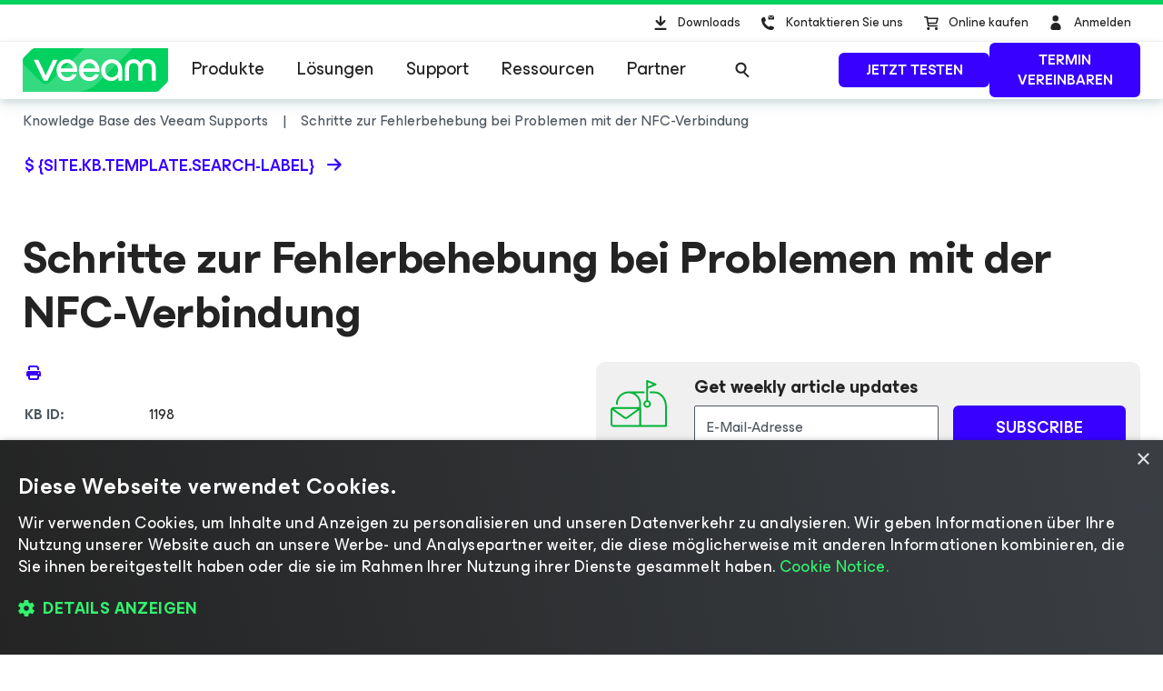

--- FILE ---
content_type: application/javascript
request_url: https://cdn.veeam.com/etc.clientlibs/veeam-cms/clientlibs/clientlib-entry.min.478a59c16956f948b1f4d5fc55a8beb5.js
body_size: 6160
content:
!function(){"use strict";var e,n={},r={};function t(e){var o=r[e];if(void 0!==o)return o.exports;var u=r[e]={exports:{}};return n[e].call(u.exports,u,u.exports,t),u.exports}t.m=n,e=[],t.O=function(n,r,o,u){if(!r){var i=1/0;for(l=0;l<e.length;l++){r=e[l][0],o=e[l][1],u=e[l][2];for(var f=!0,c=0;c<r.length;c++)(!1&u||i>=u)&&Object.keys(t.O).every(function(e){return t.O[e](r[c])})?r.splice(c--,1):(f=!1,u<i&&(i=u));if(f){e.splice(l--,1);var a=o();void 0!==a&&(n=a)}}return n}u=u||0;for(var l=e.length;l>0&&e[l-1][2]>u;l--)e[l]=e[l-1];e[l]=[r,o,u]},t.n=function(e){var n=e&&e.__esModule?function(){return e.default}:function(){return e};return t.d(n,{a:n}),n},t.d=function(e,n){for(var r in n)t.o(n,r)&&!t.o(e,r)&&Object.defineProperty(e,r,{enumerable:!0,get:n[r]})},t.g=function(){if("object"==typeof globalThis)return globalThis;try{return this||new Function("return this")()}catch(e){if("object"==typeof window)return window}}(),t.o=function(e,n){return Object.prototype.hasOwnProperty.call(e,n)},t.r=function(e){"undefined"!=typeof Symbol&&Symbol.toStringTag&&Object.defineProperty(e,Symbol.toStringTag,{value:"Module"}),Object.defineProperty(e,"__esModule",{value:!0})},function(){var e={121:0};t.O.j=function(n){return 0===e[n]};var n=function(n,r){var o,u,i=r[0],f=r[1],c=r[2],a=0;if(i.some(function(n){return 0!==e[n]})){for(o in f)t.o(f,o)&&(t.m[o]=f[o]);if(c)var l=c(t)}for(n&&n(r);a<i.length;a++)u=i[a],t.o(e,u)&&e[u]&&e[u][0](),e[u]=0;return t.O(l)},r=self.webpackChunkveeam_cms=self.webpackChunkveeam_cms||[];r.forEach(n.bind(null,0)),r.push=n.bind(null,r.push.bind(r))}()}();
"use strict";(self.webpackChunkveeam_cms=self.webpackChunkveeam_cms||[]).push([[201],{3108:function(e,t,a){a(4114);let n=null;class o{constructor(){this.eventObject={}}static getGlobalEventsManager(){return null==n&&(n=new o),n}static get TABS_CHANGE(){return"tabs-change"}static get POPUP_OPEN(){return"popup-open"}static get POPUP_CLOSE(){return"popup-close"}static get GTM_LOADED(){return"gtm-loaded"}static get SET_FORM_DATA(){return"set-form-data"}subscribe(e,t){this.eventObject[e]||(this.eventObject[e]=[]),this.eventObject[e].push(t)}publish(e,t={}){const a=this.eventObject[e];if(a)for(let e=0;e<a.length;e+=1)(0,a[e])(t)}}t.A=o},3159:function(e,t,a){a(8111),a(7588),t.A=class{static isExist(e){return document.cookie.indexOf(e)>-1}static get(e){let t;try{const a=`; ${document.cookie}`.split(`; ${e}=`);a.length>=2&&(t=a[1].split(";").shift())}catch(e){console.error(e)}return t}static set(e,t,a){if(!e||/^(?:expires|max-age|path|domain|secure|samesite)$/.test(e))return;const n=window.location.hostname,o={path:"/",domain:0===n.indexOf("www")?n.replace("www",""):n,...a},{expires:r}=o;if(r)switch(r.constructor){case Number:o.expires=r===1/0?"; expires=Fri, 31 Dec 9999 23:59:59 GMT":`; max-age=${r}`;break;case String:o.expires=`; expires=${r}`;break;case Date:o.expires=`; expires=${r.toUTCString()}`;break;default:console.log("Wrong expires date format")}let s=`${encodeURIComponent(e)}=${encodeURIComponent(t)}`;Object.keys(o).forEach(e=>{s+=`; ${e}=${o[e]}`}),document.cookie=s}}},3557:function(e,t,a){a(8111),a(7588),a(3110),a(8335),a(4603),a(7566),a(8721);class n{constructor(){this.parameters={}}get(e){this.updateParameters(e);const{url:t}=this.parameters,a=t.includes("?");let o=this.getUrlParameters();return a&&(o=o.replace("?","&")),n.makeFetch(`${t}${o}`,this.parameters.options)}post(e){return this.updateParameters(e),this.parameters.options.method="POST",this.parameters.options.body="application/x-www-form-urlencoded"===this.parameters.headers["Content-Type"]?new URLSearchParams(this.parameters.data).toString():JSON.stringify(this.parameters.data),this.parameters.options.headers=new Headers(this.parameters.headers),n.makeFetch(this.parameters.url,this.parameters.options)}updateParameters(e){if(this.parameters={url:"",data:null,timeout:null,options:{},headers:{"Content-Type":"application/json"}},e.timeout){const t=new AbortController;setTimeout(()=>t.abort(),e.timeout),this.parameters.options.signal=t.signal}this.parameters={...this.parameters,...e}}getUrlParameters(){const e=new URLSearchParams;return this.parameters.data&&Object.entries(this.parameters.data).forEach(([t,a])=>{Array.isArray(a)?a.forEach(a=>{e.append(`${t}[]`,a)}):e.append(t,a)}),e.toString().length?`?${e.toString()}`:""}static makeFetch(e,t={}){return fetch(e,t).then(n.getResponseData)}static getResponseData(e){if(e.ok)return e.text().then(e=>e?JSON.parse(e):{});throw new Error(`${e.status}: ${e.statusText}`)}}t.A=n},3924:function(e,t,a){a(4114),a(8111),a(7588),a(7642),a(8004),a(3853),a(5876),a(2475),a(5024),a(1698),a(8335);var n=a(7469),o=(a(2489),a(7624)),r=class{constructor(e){this.defaultInitComponentHandler=e,this.timeout=2500,this.contentOfferActions=["setContent","redirect"],this.clickEventOfferAction="signalClick",this.USER_INFO_ATTRIBUTES_MAP={region:"geo_region_name",globalRegion:"geo_global_region_name",subRegion:"geo_subregion_name",geoCountry:"geo_country_name",countryCode3:"geo_country_code",geoStateCode:"geo_state_code",eu:"geo_is_european_union",crmdata__accountName:"sf_named_account",crmdata__productsPurchased:"sf_products_purchased",crmdata__segment:"sf_biz_segment",crmdata__industry:"sf_industry",crmdata__userType:"sf_user_type",crmdata__resellerType:"sf_partner_type",crmdata__mailingStatus:"sf_mailing_status",crmdata__billingCountry:"sf_billing_country",crmdata__vulMigrationAvailable:"sf_vul_migration_available",crmdata__storeStatus:"sf_storestatus",crmdata__buyNow:"sf_buynow",crmdata__targetedOffer:"sf_targetedoffer",crmdata__contractExpirationPeriod:"sf_contract_expiration_period",crmdata__rootDomain:"sf_root_domain",crmdata__accountDevelopmentStage:"sf_account_development_stage",crmdata__primaryServerVendor:"sf_primary_server_vendor",crmdata__primaryStorageVendor:"sf_primary_storage_vendor",crmdata__qualificationLeadStatus:"sf_qualification_lead_status",crmdata__hasOpenOpportunities:"sf_has_open_opportunities",crmdata__dunsNumber:"sf_duns_number",crmdata__engagementLevel:"sf_engagement_level",crmdata__engagementScore:"sf_engagement_score",crmdata__opportunityStage:"sf_opportunity_stage",crmdata__personaJobPosition:"sf_persona_job_position",crmdata__isX6SenseQualifiedAccount:"sf_is_X6Sense_qualified_account",sixSenseData__employeeCount:"6s_employeeCount",sixSenseData__industry:"6s_industry",sixSenseData__companyName:"6s_companyName",sixSenseData__buyingStage:"6s_buyingStage",sixSenseData__profileFit:"6s_profileFit",sixSenseData__segments:"6s_segments",sixSenseData__employeeRange:"6s_employeeRange",sixSenseData__confidence:"6s_confidence"},this.atElementClass=".at-element"}init(){if("undefined"==typeof adobe||void 0===adobe.target)return console.error("Adobe Target Cloud Configuration not defined"),void this.initByDefault();new MutationObserver(e=>{e.filter(e=>"childList"===e.type).forEach(e=>{[...e.addedNodes].forEach(e=>{const t=e.parentElement;if(t?.classList?.contains("at-element__content--default")){const e=t.closest(this.atElementClass);this.initTargetedComponent(e)}})})}).observe(document,{childList:!0,subtree:!0}),window.IS_AUTHOR?(console.error("Failed to initialize targeted components -> this is author"),this.initByDefault()):this.startTargeting()}startTargeting(){const e=this;o.A.getData("userData",t=>{const a=e.extractProfileData(t);if(0!==Object.keys(a).length)try{adobe.target.getOffer({mbox:"target-global-mbox",params:a,success:t=>{e.applyOffer({mbox:"target-global-mbox",offer:t}),e.initOffers()},error:(t,a)=>{console.error(`Failed to send mbox: "target-global-mbox". Status: "${t}"; Message: "${a}"`),e.initByDefault()},timeout:e.timeout})}catch(t){console.error(`Failed to send mbox: "target-global-mbox". Message: "${t}"`),e.initByDefault()}else console.error("Failed to get global mbox data. Message: mapped geo data is empty"),e.initByDefault()})}initOffers(){[...document.querySelectorAll(".at-element__content")].forEach(e=>{const t=e.closest(this.atElementClass);t.style.minHeight=e.offsetHeight,this.initOffer(e.id,()=>this.initTargetedComponent(t))})}initByDefault(){const e=this;[...document.querySelectorAll(this.atElementClass)].forEach(t=>{e.initTargetedComponent(t)})}initOffer(e,t){e&&e.trim()?adobe.target.getOffer({mbox:e,params:{},success:a=>{const n=a.filter(e=>this.contentOfferActions.includes(e.action));0===n.length?t.apply():this.applyOffer({mbox:e,offer:n,selector:`#${e}`}),a.filter(e=>e.action===this.clickEventOfferAction).length>0&&document.getElementById(e).addEventListener("click",t=>{adobe.target.trackEvent({mbox:`${e}-clicked`,event:t,timeout:this.timeout})})},error:(a,n)=>{console.error(`Failed to send mbox: "${e}". Status: "${a}"; Message: "${n}"`),t.apply()},timeout:this.timeout}):t.apply()}applyOffer(e){if(document.hidden){const t=()=>{"visible"===document.visibilityState&&(adobe.target.applyOffer(e),document.removeEventListener("visibilitychange",t))};document.addEventListener("visibilitychange",t)}else adobe.target.applyOffer(e)}initTargetedComponent(e){const t=e?e.querySelector(".at-element__content"):null;if(!t||!t.children.length&&!t.textContent.trim().length)return;const a=e.querySelectorAll?[...e.querySelectorAll("[data-component]")]:[];this.defaultInitComponentHandler?a.forEach(e=>{this.defaultInitComponentHandler(e)}):console.error("Default initialization action for targeted component is not defined"),e.removeAttribute("style"),e.classList.remove("at-element--loading"),t.classList.remove("at-element__content--default"),t.classList.remove("at-element__content"),t.classList.add("at-element-loaded")}extractProfileData(e){const t={};return Object.keys(e).forEach(a=>{this.USER_INFO_ATTRIBUTES_MAP[a]&&(t[`profile.${this.USER_INFO_ATTRIBUTES_MAP[a]}`]=e[a])}),t}},s=a(7272),i=a(3108),c=a(3159);class d{registerComponentMutationListener(){let e=null;const t=()=>{const t=new Set;new MutationObserver(a=>{a.forEach(a=>{[...a.addedNodes].filter(e=>e.nodeType===Node.ELEMENT_NODE).forEach(e=>{const a=e.hasAttribute("data-component")?e:e.querySelectorAll("[data-component]");a.length&&a.forEach(e=>{t.add(e)})}),t.size>0&&(clearTimeout(e),e=setTimeout(()=>{[...t].forEach(e=>{e.dataset.initialized="false",d.initComponent(e)}),t.clear()},200))})}).observe(document.body,{childList:!0,subtree:!0,attributes:!1,characterData:!1,attributeOldValue:!1})};"loading"!==document.readyState?t():window.addEventListener("load",()=>{t()})}init(){[...document.querySelectorAll("[data-component]")].filter(e=>!e.closest(".at-element")).forEach(e=>d.initComponent(e));try{s.B&&this.registerComponentMutationListener()}catch(e){console.error(e)}}static initComponent(e){if("true"===e.dataset.initialized)return void console.warn(`[${e.dataset.component}] Component is already initialized: rejected`);e.dataset.initialized="true";let t={};try{if(e.dataset.config){const a=e.dataset.config.replace(/\t/g,"\\t");t=JSON.parse(a)}}catch(t){console.error(`[${e.dataset.component}] Error parsing component config: `,t)}try{const a=e.dataset.component,o=new(n.A.get(a))(e,t);o.init?o.init():o.render?(console.warn(`[${a}] Method 'render' is deprecated, please use 'init' instead`),o.render()):console.warn(`Method init() does not exist: ${o}`)}catch(t){console.error(`[${e.dataset.component}] Error initializing component: `,t)}}}o.A.initUserInfo().finally(()=>{const e=new d,t=new r(e=>{d.initComponent(e)});"loading"!==document.readyState?(window.isHCPage||t.init(),e.init()):document.addEventListener("readystatechange",()=>{"loading"!==document.readyState&&(window.isHCPage||t.init(),e.init())}),document.addEventListener("listingUpdated",()=>{window.isHCPage||t.init(),e.init()})}),o.A.getData("userData",e=>{const t=c.A.get("vuid")||"";window.GTMRegion=e.subRegion,window.GTMCountry=e.countryCode,window.GTMVeeamID=t,window.GTMCustomID=e.customId;const a=document.querySelector("body").dataset.veeamLangCode||"",n=document.querySelector('meta[name="ga:page_url"]')?.content||"",o=document.querySelector('meta[name="ga:title"]')?.content||"",r=document.querySelector('meta[name="ga:template"]')?.content||"",d=document.querySelector('meta[name="ga:modified"]')?.content||"",l=document.querySelector('meta[name="ga:products"]')?.content||"",m=document.querySelector('meta[name="ga:resourcePageAccess"]')?.content||"",u=!0===e.isResourceAccess,_=!0===e.isLightAuthentication,p=e.profileCountry||"",g=e.globalRegion||"",f=e.subRegion||"",h=e.sixSenseData__companyName||"",y=e.sixSenseData__buyingStage||"",b=e.sixSenseData__profileFit||"",S=e.sixSenseData__segments||"",w=e.sixSenseData__industry||"",v=e.sixSenseData__employeeCount||"",E=e.sixSenseData__employeeRange||"",D=e.sixSenseData__confidence||"",A=e.crmdata__segment||"",O=e.crmdata__industry||"",C=e.crmdata__accountName||"",x=e.crmdata__productsPurchased||"",T=e.crmdata__userType||"",L=e.crmdata__resellerType||"",P=e.crmdata__mailingStatus||"",q=e.crmdata__billingCountry||"",$=e.crmdata__vulMigrationAvailable||"",M=e.crmdata__storeStatus||"",k=e.crmdata__buyNow||"",N=e.crmdata__targetedOffer||"",R=e.crmdata__contractExpirationPeriod||"",I=e.crmdata__rootDomain||"",j=e.crmdata__accountDevelopmentStage||"",B=e.crmdata__primaryServerVendor||"",U=e.crmdata__primaryStorageVendor||"",F=e.crmdata__qualificationLeadStatus||"",z=e.crmdata__hasOpenOpportunities||"",H=e.crmdata__dunsNumber||"",G=e.crmdata__engagementLevel||"",J=e.crmdata__engagementScore||"",V=e.crmdata__opportunityStage||"",X=e.crmdata__personaJobPosition||"",Q=e.crmdata__isX6SenseQualifiedAccount||"",W=document.querySelector('meta[name="ga:wpAuthor"]')?.content||"",Y=document.querySelector('meta[name="ga:videoDuration"]')?.content||"",K=document.querySelector('meta[name="ga:userJourney"]')?.content||"",Z=document.querySelector('meta[name="ga:partnerType"]')?.content||"",ee=document.querySelector('meta[name="ga:useCase"]')?.content||"",te=document.querySelector('meta[name="ga:rlType"]')?.content||"",ae=document.querySelector('meta[name="ga:companySize"]')?.content||"",ne=document.querySelector('meta[name="ga:publicationDate"]')?.content||"",oe=document.querySelector('meta[name="ga:industry"]')?.content||"",re=document.querySelector('meta[name="ga:alliancePartner"]')?.content||"",se={sixSense:{companyName:h,buyingStage:y,profileFit:b,segments:S,industry:w,employeeCount:v,employeeRange:E,confidence:D},page:{language:a,url:n,title:o,template:r,lastModified:d,prods:l,access:m},user:{formAuthorized:u,ssoAuthorized:_,profileCountry:p,globalRegion:g,subRegion:f,vuid:t},content:{wpAuthor:W,videoDuration:Y,userJourney:K,partnerType:Z,useCase:ee,rlType:te,companySize:ae,product:l,publicationDate:ne,industry:oe,alliancePartner:re},crmData:{segment:A,industry:O,account_name:C,products_purchased:x,user_type:T,reseller_type:L,mailing_status:P,billing_country:q,vul_migration_available:$,storestatus:M,buynow:k,targetedoffer:N,contract_expiration_period:R,root_domain:I,account_development_stage:j,primary_server_vendor:B,primary_storage_vendor:U,qualification_lead_status:F,has_open_opportunities:z,duns_number:H,engagement_level:G,engagement_score:J,opportunity_stage:V,persona_job_position:X,is_X6Sense_qualified_account:Q}};if(window.dataLayer=window.dataLayer||[],window.dataLayer.push(se),!s.B||window.WCMMODE_DISABLED){let e;const t="tc-tw,th,ko",n=()=>{window.removeEventListener("scroll",n),window.removeEventListener("mousemove",n),window.removeEventListener("touchstart",n),clearTimeout(e);const o=window.isHCPage?"GTM-CM2B":"GTM-M586FKF";if(function(e,t,a,n){e[n]=e[n]||[],e[n].push({"gtm.start":(new Date).getTime(),event:"gtm.js"});let r=t.getElementsByTagName(a)[0],s=t.createElement(a);s.async=!0,s.src="//www.googletagmanager.com/gtm.js?id="+o,r.parentNode.insertBefore(s,r)}(window,document,"script","dataLayer"),!s.B&&!t.includes(a)&&!window.isHCPage){r=window,c="qualified",r.QualifiedObject=c,r[c]=r[c]||function(){(r[c].q=r[c].q||[]).push(arguments)};let e=document.createElement("script");e.type="text/javascript",e.async=!0,e.src="https://js.qualified.com/qualified.js?token=nURZ19iRbY6McYk3",document.getElementsByTagName("head")[0].appendChild(e)}var r,c;setTimeout(()=>{i.A.getGlobalEventsManager().publish(i.A.GTM_LOADED)},3e3)};e=setTimeout(n,6e3),window.addEventListener("scroll",n,{passive:!0}),window.addEventListener("mousemove",n,{passive:!0}),window.addEventListener("touchstart",n,{passive:!0})}})},7272:function(e,t,a){a.d(t,{B:function(){return n}});const n=void 0!==a(3159).A.get("cq-authoring-mode")},7469:function(e,t){const a=new Map;t.A={register(e,t){return a.has(e)&&console.warn(`${e}: component is overwritten`),a.set(e,t),t},get(e){const t=a.get(e);return t||console.error(new Error(`${e}: component doesn't found`)),t||{}}}},7624:function(e,t,a){a(4114),a(8111),a(7588);var n=a(3557);const o=new class{constructor(){this.userData={},this.callbacks={},this.api=new n.A,this.API_ENDPOINT="/services/user-info"}initUserInfo(){return this.api.get({url:this.API_ENDPOINT,timeout:3e3}).then(e=>{const t=function(e){const t={};return function e(a,n){if(Object(a)!==a)t[n]=a;else if(Array.isArray(a)){const o=a.length;for(let t=0;t<o;t+=1)e(a[t],`${n}[${t}]`);0===o&&(t[n]=[])}else{let o=!0;Object.keys(a).forEach(t=>{o=!1,e(a[t],n?`${n}__${t}`:t)}),o&&n&&(t[n]={})}}(e,""),t}(e);this.setData("userData",t)}).catch(()=>{this.setData("userData",{isLightAuthentication:!1})})}setData(e,t){this.userData[e]=t;const a=this.callbacks[e];a&&(a.forEach(e=>e(t)),delete this.callbacks[e])}getData(e,t){const a=this.userData[e];if(a)t(a);else{let a=this.callbacks[e];a?a.push(t):a=[t];const n={};n[e]=a,this.callbacks=Object.assign(this.callbacks,n)}}};t.A=o}},function(e){e.O(0,[96],function(){return e(e.s=3924)}),e.O()}]);
